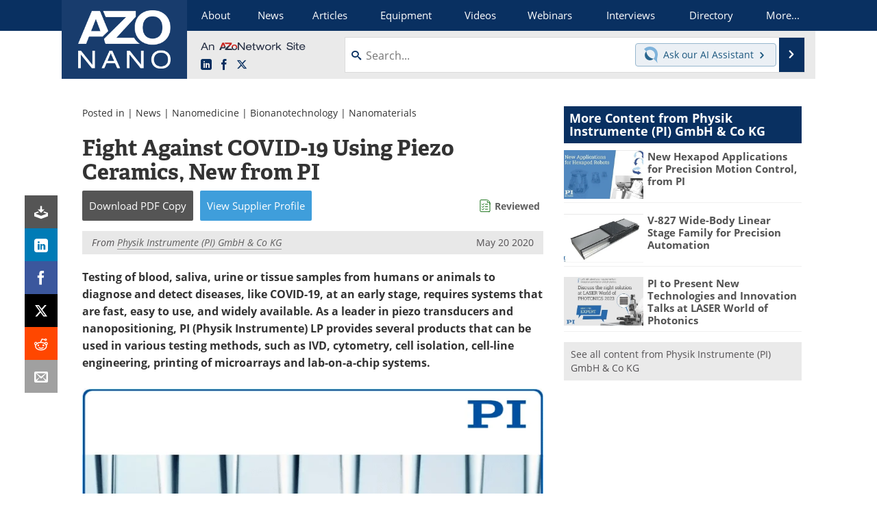

--- FILE ---
content_type: text/html; charset=utf-8
request_url: https://www.azonano.com/news.aspx?newsID=37304
body_size: 19138
content:


<!DOCTYPE html>
<html lang="en" itemscope itemtype="http://schema.org/NewsArticle">
<head>
<link rel="preconnect" href="https://use.typekit.net" />
<link rel="preconnect" href="https://p.typekit.net" />
<link rel="preconnect" href="https://www.googletagmanager.com" /><meta charset="utf-8" /><meta http-equiv="X-UA-Compatible" content="IE=edge" /><meta name="viewport" content="width=device-width, initial-scale=1, minimum-scale=1" /><title>
	Fight Against COVID-19 Using Piezo Ceramics, New from PI
</title>
<link itemprop="mainEntityOfPage" href="https://www.azonano.com/news.aspx?newsID=37304" />
<meta itemprop="description" content="Testing of blood, saliva, urine or tissue samples from humans or animals to diagnose and detect diseases, like COVID-19, at an early stage, requires systems that are fast, easy to use, and widely available." />
<meta itemprop="datePublished" content="2020-05-20T08:39:00-04:00" />
<meta itemprop="dateModified" content="2020-05-20T10:42:00-04:00" />
<meta name="twitter:card" content="summary_large_image" />
<meta name="twitter:site" content="@AZoNano" />
<meta name="twitter:title" content="Fight Against COVID-19 Using Piezo Ceramics, New from PI" />
<meta name="twitter:description" content="Testing of blood, saliva, urine or tissue samples from humans or animals to diagnose and detect diseases, like COVID-19, at an early stage, requires systems that are fast, easy to use, and widely available." />
<meta name="twitter:image:src" content="https://www.azonano.com/images/news/ImageForNews_37304_15899779508619757.png" />
<meta property="og:title" content="Fight Against COVID-19 Using Piezo Ceramics, New from PI" />
<meta property="og:type" content="article" />
<meta property="og:image" content="https://www.azonano.com/images/news/ImageForNews_37304_15899779508619757.png" />
<meta property="og:url" content="https://www.azonano.com/news.aspx?newsID=37304" />
<meta property="og:description" content="Testing of blood, saliva, urine or tissue samples from humans or animals to diagnose and detect diseases, like COVID-19, at an early stage, requires systems that are fast, easy to use, and widely available." />
<meta property="og:site_name" content="AZoNano" />
<meta property="article:published_time" content="2020-05-20T08:39:00-04:00" />
<meta property="article:modified_time" content="2020-05-20T10:42:00-04:00" />
<meta property="article:section" content="Nanotechnology News" />
<meta property="fb:app_id" content="191285697581963" />
<meta name="referrer" content="unsafe-url" /><meta name="robots" content="noindex" />
<link rel="canonical" href="https://www.azonano.com/news.aspx?newsID=37304" /><link rel="stylesheet" href="https://use.typekit.net/vjt7ayk.css" media="print" onload="this.media='all'; this.onload=null;">

    <script type="text/javascript">
        window.g_cmpKind = 2;
        window.g_isIabTcfInUse = false;
        window.g_isIabGppInUse = false;
        window.bStrictCookies = undefined;
        window.g_cookiePolicyStatus = undefined;
        window.g_havePublishable = true;
        window.g_enableAnalytics = true;
        window.bRecordClientView = true;
        window.g_fetchPromotedItem = true;
        window.g_contentEmbedPromotedItemEligible = true;
        window.g_analyticsContentType = 'i-News Item';
        window.g_pageLoadStartOn = new Date();
        window._azoStartScripts = [];
        window.$ = function (fn) {
            if (typeof fn === 'function') { _azoStartScripts.push(fn); }
        };

    </script>

    <link rel="icon" href="/favicon-16x16.png" type="image/png" sizes="16x16" /><link rel="icon" href="/favicon-32x32.png" type="image/png" sizes="32x32" /><link rel="icon" href="/favicon-96x96.png" type="image/png" sizes="96x96" /><link rel="start" title="A to Z Nanotechnology" href="/" /><link type="application/rss+xml" rel="alternate" title="A to Z Nanotechnology (RSS)" href="https://www.azonano.com/syndication.axd?format=rss" /><link type="application/atom+xml" rel="alternate" title="A to Z Nanotechnology (ATOM)" href="https://www.azonano.com/syndication.axd?format=atom" /><meta http-equiv="content-type" content="text/html; charset=utf-8" />
<script>
  window.googleAnalyticsConfig = {
    'gaCode': 'G-Z9YF266Q2L',
    'cookieDomain': 'azonano.com'
  };
</script>
<meta name="msvalidate.01" content="F19F0E4C53AF972CB554F2D6E02D6A95" />

<link type="text/css" rel="stylesheet" href="https://www.azonano.com/bundles/css/desktop/base?v=k4TmUdQqixJdLTIkfwLsvQFP33Ap1HpZY9ec03OpIcQ1" />


    <script type="text/javascript">
        //<![CDATA[
        var sSiteRoot = '/';
        var isMobileWebsite = false;
        var isMobileProSupplier = false;
        
        //]]>
    </script>

    
    <script type="text/javascript">

        window.dataLayer = window.dataLayer || [];
        function gtag() { dataLayer.push(arguments); }

        
        
            gtag('consent', 'default', {
                'ad_storage': 'denied',
                'analytics_storage': 'denied',
                'functionality_storage': 'denied',
                'personalization_storage': 'denied',
                'security_storage': 'granted',
                'ad_user_data': 'denied',
                'ad_personalization': 'denied'
            });
        

        function initAnalytics() {
            var config = window.googleAnalyticsConfig;
            if (config) {

                var gtagConfig = {
                    'anonymize_ip': true,
                    'cookie_domain': config.cookieDomain
                };

                if (window.g_analyticsContentType) {
                    gtagConfig['content_group'] = window.g_analyticsContentType;
                }

                

                var a = document.createElement('script');
                a.type = 'text/javascript';
                a.async = true;
                a.src = 'https://www.googletagmanager.com/gtag/js?id=' + config.gaCode;
                var s = document.getElementsByTagName('script')[0];
                s.parentNode.insertBefore(a, s);

                window.dataLayer = window.dataLayer || [];
                window.gtag = function () { dataLayer.push(arguments); };

                window.gtag('js', new Date());
                window.gtag('config', config.gaCode, gtagConfig);
            }
        };

        
            function initPlausible() {

                
                if (!window.googleAnalyticsConfig) {
                    return;
                }

                var plausibleDomain = 'azonano.com';

                window.plausible = window.plausible || function () {(window.plausible.q = window.plausible.q || []).push(arguments)};

                var a = document.createElement('script');
                a.type = 'text/javascript';
                a.defer = true;
                a.setAttribute('data-domain', plausibleDomain);
                
                a.src = 'https://plausible.io/js/script.manual.js';
                var s = document.getElementsByTagName('script')[0];
                s.parentNode.insertBefore(a, s);

                $(function () {
                    Azom.recordPlausiblePageview();
                });
            }
        

    </script>

    

<style type="text/css">
</style>

<script type="text/javascript">
    //<![CDATA[

	var PdfReq = {
		itemType: 'news',
		itemName: 'Fight Against COVID-19 Using Piezo Ceramics, New from PI',
        languageCode: '',
		formTitle: 'Fight Against COVID-19 Using Piezo Ceramics, New from PI Printable Document (PDF)',
		itemId: 37304
	};

	$(function() {
	    Azom.initPdfReqPage();
	});

    //]]>
</script>

<script type="text/javascript">
    //<![CDATA[

    var DocReq = {
        itemType: 'news',
        reqType: 'None',
        itemName: 'Fight Against COVID-19 Using Piezo Ceramics, New from PI',
        formTitle: 'Fight Against COVID-19 Using Piezo Ceramics, New from PI',
        itemId: 37304
    };

    $(function () {
        Azom.initDocReqPage();
    });

    //]]>
</script>




    <!-- Add To Home -->
    
    <meta name="apple-mobile-web-app-capable" content="no" /><meta name="apple-mobile-web-app-status-bar-style" content="black" /><meta name="apple-mobile-web-app-title" content="Nanotechnology" />
<script type="application/ld+json">
{
  "@context": "http://schema.org",
  "@type": "Organization",
  "name": "AZoNano",
  "url": "https://www.azonano.com/",
  "logo": "https://www.azonano.com/themes/Standard/images/full_site_logo.png",
  "sameAs": [
     "https://www.facebook.com/AZoNetwork",
     "https://twitter.com/AZoNano"
  ]
}
</script>

<script type="application/ld+json">
{
  "@context": "http://schema.org",
  "@type": "WebSite",
  "name": "AZoNano",
  "url": "https://www.azonano.com/",
  "potentialAction": {
     "@type": "SearchAction",
     "target": "https://www.azonano.com/search.aspx?q={search_term_string}",
     "query-input": "required name=search_term_string"
  }
}
</script>
<meta name="description" content="Testing of blood, saliva, urine or tissue samples from humans or animals to diagnose and detect diseases, like COVID-19, at an early stage, requires systems that are fast, easy to use, and widely available." /></head>
<body class="site-body promo-item-pending azthena-chat-bubble-off">

    <script type="text/javascript">

        
        var googletag = googletag || {};
        googletag.cmd = googletag.cmd || [];

        window.g_areSiteAdsInitialized = false;
        window.g_displayAdsToRender = [];

        function pushDisplayAd(fn) {
            if (window.g_areSiteAdsInitialized) {
                googletag.cmd.push(fn);
            } else {
                window.g_displayAdsToRender.push(fn);
            }
        }

    </script>

    

    <script type="text/javascript">

        window.g_azoReadCookie = function (name) {
            var nameEQ = name + "=";
            var ca = document.cookie.split(';');
            for (var i = 0; i < ca.length; i++) {
                var c = ca[i];
                while (c.charAt(0) == ' ') c = c.substring(1, c.length);
                if (c.indexOf(nameEQ) == 0) return c.substring(nameEQ.length, c.length);
            }
            return null;
        };

        
            function updateGoogleConsentModeUserPreferences() {

                var cp = typeof BlogEngine === 'object' ? BlogEngine.getVisitorCookieAndPrivacyPreferences() : null;

                var performance = (cp ? cp.performance : window.g_isPerformanceEnabled) ? true : false;
                var functional = (cp ? cp.functional : window.g_isFunctionalEnabled) ? true : false;
                var targeting = (cp ? cp.targeting : window.g_isTargetingEnabled) ? true : false;

                

                gtag('consent', 'update', {
                    'ad_storage': targeting ? 'granted' : 'denied',
                    'analytics_storage': performance ? 'granted' : 'denied',
                    'functionality_storage': functional ? 'granted' : 'denied',
                    'personalization_storage': targeting ? 'granted' : 'denied',
                    'security_storage': 'granted',
                    'ad_user_data': targeting ? 'granted' : 'denied',
                    'ad_personalization': targeting ? 'granted' : 'denied'
                });
            }
        

        function canRunPerformanceAnalytics() {
            
            if ((window.g_enableAnalytics && !g_azoReadCookie('isstffvstr')) || g_azoReadCookie('analytics-on')) {
                return true;
            } else {
                return false;
            }
        }

        if (canRunPerformanceAnalytics() && typeof initPlausible === 'function') {
            initPlausible();
        }

        
        window.g_hasActionsOnConsentsAvailableRun = false;

        function actionsOnConsentsAvailable() {

            if (window.g_hasActionsOnConsentsAvailableRun) {
                return;
            }

            window.g_hasActionsOnConsentsAvailableRun = true;

            var cp = '';

            if (window.g_cmpKind === 2) { 

                cp =
                    (OnetrustActiveGroups.includes('C0002') ? '1' : '0') +  
                    (OnetrustActiveGroups.includes('C0003') ? '1' : '0') +  
                    (OnetrustActiveGroups.includes('C0004') ? '1' : '0');   

            } else {
                cp = g_azoReadCookie('cookiepolicy');
            }

            if (cp && cp.length !== 3) {
                cp = null;
            }

            
            var isCookieBarShown = cp ? false : !!g_azoReadCookie('cookiebarshown');

            var currentCookieNoticeBarStatus = 0;

            function configureCookieNoticeBar() {

                
                if (window.g_cmpKind !== 1) {
                    return;
                }

                
                if (cp) {
                    return;
                }

                var showFullBar = typeof bStrictCookies === 'boolean' && bStrictCookies;
                var newCookieNoticeBarStatus = showFullBar ? 2 : 1;

                

                if (currentCookieNoticeBarStatus === newCookieNoticeBarStatus) {
                    
                    return;
                }

                
                try {
                    var root = document.getElementsByTagName('html')[0];
                    
                    if (root && root.classList) {

                        root.classList.toggle('show-cookie-bar', true);
                        root.classList.toggle('show-cookie-bar-standard', !showFullBar);
                        root.classList.toggle('show-cookie-bar-full', showFullBar);

                        currentCookieNoticeBarStatus = newCookieNoticeBarStatus;
                    }
                } catch (e) {
                    
                }
            }

            var areCookieCategoriesSet = false;

            function evaluateCookiePolicyStatus() {

                if (areCookieCategoriesSet) {
                    return;
                }

                var canSetCookieCategories = false;

                if (window.g_cmpKind !== 1) { 
                    canSetCookieCategories = true;
                } else {

                    
                    canSetCookieCategories =
                        g_cookiePolicyStatus === 1 ||
                        g_cookiePolicyStatus === 2 ||
                        (g_cookiePolicyStatus === 3 && typeof bStrictCookies === 'boolean');

                }

                if (canSetCookieCategories) {

                    if (window.g_cmpKind !== 1) { 
                        window.g_isTargetingEnabled = cp[2] === '1';
                        window.g_isPerformanceEnabled = cp[0] === '1';
                        window.g_isFunctionalEnabled = cp[1] === '1';
                    } else {

                        
                        window.g_isTargetingEnabled =
                            (cp && cp[2] === '1') ||
                            (!bStrictCookies && !cp && isCookieBarShown);

                        window.g_isPerformanceEnabled =
                            (cp && cp[0] === '1') ||
                            (!bStrictCookies && !cp && isCookieBarShown);

                        window.g_isFunctionalEnabled =
                            (cp && cp[1] === '1') ||
                            (!bStrictCookies && !cp && isCookieBarShown);

                    }

                    areCookieCategoriesSet = true;

                    

                    
                        updateGoogleConsentModeUserPreferences();
                    

                    

                    
                    if (canRunPerformanceAnalytics()) {
                        initAnalytics();
                    }

                    
                    if (typeof initSiteAds === 'function') {
                        initSiteAds();
                    }

                    $(function() {

                        
                        BlogEngine.loadPerformanceScripts();

                        
                        if (bRecordClientView && typeof contentViewData !== 'undefined') {
                            
                            Azom.recordClientView();
                        } else {
                            
                        }

                        
                        Azom.checkInboundDetails();
                    });
                }
            }

            function evaluateGeoLocation(location) {

                

                var country = '';
                var region = '';

                if (window.g_cmpKind === 2) {
                    var otLocationData = OneTrust.getGeolocationData();
                    country = !otLocationData ? '' : (otLocationData.country || '').toString().toUpperCase();
                    region = !otLocationData ? '' : (otLocationData.state || '').toString().toUpperCase();
                } else if (location) {
                    country = (location.country || '').toString().toUpperCase();
                    region = (location.region || '').toString().toUpperCase();
                } else {
                    country = (g_azoReadCookie('azocountry') || '').toString();
                }


                if (typeof country === 'string' && country.length === 2) {

                    window.g_countryCode = country.toUpperCase();
                    window.g_regionCode = region.toUpperCase();

                    
                    

                    window.bStrictCookies = window.g_countryCode === 'DE';

                    

                    if (window.g_cmpKind === 1) { 

                        $(function () {
                            Azom.createCookie("azocountry", country, 0);
                            BlogEngine.initCookieNoticeBar();
                        });

                    }

                }

                
                configureCookieNoticeBar();

                
                evaluateCookiePolicyStatus();

            }

            function onGetCountryProblem() {
                

                
                window.bStrictCookies = true;

                evaluateCookiePolicyStatus();
            }

            function lookupCountryIfNeeded() {

                if (window.g_cmpKind !== 1) { 
                    return;
                }

                if (window.g_countryCode) {
                    
                }
                if (!window.g_countryCode) {
                    
                    if (typeof fetch === 'undefined') {
                        
                        onGetCountryProblem();
                    } else {
                        fetch('/cdn-cgi/trace')
                            .then(function (resp) { return resp.text(); })
                            .then(function (data) {
                                var foundCountry = false;
                                if (!data || typeof data !== 'string') {
                                    
                                } else {
                                    var match = data.match(/\bloc=([a-z]{2})/i);
                                    if (!match || !match.length || match.length < 2) {
                                        
                                    } else {
                                        foundCountry = true;
                                        evaluateGeoLocation({ country: match[1], region: null });
                                        
                                    }
                                }

                                if (!foundCountry) {
                                    onGetCountryProblem();
                                }
                            })
                            .catch(function (error) {
                                
                                onGetCountryProblem();
                            });
                    }
                }
            }

            /////////////////

            

            if (window.g_cmpKind === 1) {

                if (cp) {
                    window.g_cookiePolicyStatus = 1;
                } else if (!isCookieBarShown) {
                    window.g_cookiePolicyStatus = 2;
                } else {
                    window.g_cookiePolicyStatus = 3;
                }

                
            }

            evaluateGeoLocation(null);

            lookupCountryIfNeeded();

        } 

    </script>

    

        <script>
            
        </script>

        <script>
            
        </script>

        
        <script src="https://cdn-ukwest.onetrust.com/scripttemplates/otSDKStub.js" async type="text/javascript" charset="UTF-8" data-domain-script="f2847041-989f-49f0-8060-7d9e0afb5e87" ></script>
        <script type="text/javascript">
            window.g_isOneTrustAvailable = false;
            window.g_areInitialOneTrustConsentsAvailable = false;
            window.g_oneTrustRequireBannerInteraction = false;
            function OptanonWrapper() {
                if (!window.g_isOneTrustAvailable) {
                    window.g_isOneTrustAvailable = true;

                    if (typeof window.__tcfapi === 'function') {
                        window.g_isIabTcfInUse = true;
                        
                    }

                    if (typeof window.__gpp === 'function') {
                        window.g_isIabGppInUse = true;
                    }

                    
                }
                

                if (window.g_areInitialOneTrustConsentsAvailable) {
                    $(function () {
                        BlogEngine.onOneTrustConsentsUpdated();
                    });
                } else {

                    $(function () {
                        var isBoxClosed = !!Azom.readCookie('OptanonAlertBoxClosed');
                        if (!window.g_areInitialOneTrustConsentsAvailable) {

                            
                            var isBannerOverlayVisible = $('.ot-fade-in').is(':visible');
                            var areConsentsAvailableForProcessing = !isBannerOverlayVisible || isBoxClosed;
                            if (!areConsentsAvailableForProcessing) {
                                window.g_oneTrustRequireBannerInteraction = true;
                            } else {
                                window.g_areInitialOneTrustConsentsAvailable = true;
                                
                                window.setTimeout(actionsOnConsentsAvailable, 1);
                            }
                        }
                    });

                }
            }
        </script>
        

    

    

    

    

    

    <div id="body-wrap">

        <div class="container main-content-right">
            <form method="post" action="/news.aspx?newsID=37304" id="aspnetForm">
<div class="aspNetHidden">
<input type="hidden" name="__VIEWSTATE" id="__VIEWSTATE" value="+xb6N7mvBdGDi/yIcwR0HGTBqelsQhwK6wV5ati8LTcjGyLnnAgVCwo5hI55tKB1kcYYRIc3/kWUnitdLxOMtbBXhHz8n479ZjEzW+OKltXBep1umK+qH5cPWU4fU5gD2SarGJ7rXwrt6tkMt5y6RtsNYJvCW7d2bZMAF4XoZcExh/BVlj+QDtA+2pRd+3X6jcuV66tjx+URZf5BNqQgcgsvxegSZXXjTkkm53aDeJtSctnC5vxGmK3DF9ei8dl560Dv9raawgSM9QtL8S3ooxpoykriUywmUnCtkH56hHCuHUf1Z4Ecnm5b621OPadgbLRKQecri2RVNaeTu5wlHqZy/MWttfh3ArpXGNTReWf1UM5UWbKD/e/UKMQ5jZN9BR/vuYtHlZyr8nOmaeY21/plHVu/7qi1dJEsGAnbEn6ZYudMnUejtvAQgAWaVY7Sr4+4lf+DBNsJoSIgrgeHXbKewKLTWTKD87j4WmqiVB9mI/yTZ+B1x+FOo8Llnw/Mqmp7qw==" />
</div>

<div class="aspNetHidden">

	<input type="hidden" name="__VIEWSTATEGENERATOR" id="__VIEWSTATEGENERATOR" value="CA8C29DA" />
	<input type="hidden" name="__EVENTVALIDATION" id="__EVENTVALIDATION" value="fH8TUlWDt35wJvu+d1o3clE4rgc07jZYiwV+C/geFwX+5Ffz6ZgTmQ3CAvXZHs+dHcjOORriuwcSMTRXlK8w3+M2Q5bUpYUtXhOfW5CgnFlp7oKou6sAcS9MZKNYbHi+nSgmpxk/DMPQOXNr5pikj+nVHVBNQ9WJPuryZKP3qauR9x2v8hXMOLa9dmevdKScTl019Q==" />
</div>

                <div class='overlay-content-wrapper'>
                    <div id='social-login-overlay-simple-container'></div>
                    <div id='social-login-overlay-full-container' class='mfp-with-anim'></div>
                </div>

                <header>
                    <a class="skip-link sr-only sr-only-focusable" href="#main">Skip to content</a>
                    <nav class="main-menu container menu-container">

                        <div class="logo col-sm-2 col-xs-12">
                            <a href="/">
                                <img class="img-responsive center-block" src="https://www.azonano.com/themes/Standard/images/azonano_logo_v3.png" alt="AZoNano" /></a>
                        </div>

                        <div class="nav-right col-sm-10 col-xs-12">
                            <ul class="menu">
                                <li><a href="/aboutus.aspx"><span>About</span></a></li>
                                <li><a href="/nanotechnology-news-index.aspx"><span>News</span></a></li>
                                <li><a href="/articles.aspx"><span>Articles</span></a></li>
                                <li><a href="/nanotechnology-equipment-index.aspx"><span>Equipment</span></a></li>
                                <li><a href="/nanotechnology-videos-index.aspx"><span>Videos</span></a></li>
                                <li><a href="/webinars-index.aspx"><span>Webinars</span></a></li>
                                <li><a href="/interviews.aspx"><span>Interviews</span></a></li>
                                <li><a href="/nanosuppliers.aspx"><span>Directory</span></a></li>
                                <li class="hidden-xs"><a class="moremenu">More...</a></li>

                                <li class="hidden-sm hidden-md hidden-lg"><a href="/nanotechnology-journals-index.aspx"><span>Journals</span></a></li>
                                
                                <li class="hidden-sm hidden-md hidden-lg"><a href="/events/events.aspx"><span>Events</span></a></li>
                                <li class="hidden-sm hidden-md hidden-lg"><a href="/book-reviews-index.aspx"><span>Books</span></a></li>
                                <li class="hidden-sm hidden-md hidden-lg"><a href="/ebooks"><span>eBooks</span></a></li>
                                <li class="hidden-sm hidden-md hidden-lg"><a href="/advertise"><span>Advertise</span></a></li>
                                <li class="hidden-sm hidden-md hidden-lg"><a href="/contact.aspx"><span>Contact</span></a></li>
                                <li class="hidden-sm hidden-md hidden-lg"><a href="/newsletters/"><span>Newsletters</span></a></li>
                                <li class="hidden-sm hidden-md hidden-lg"><a href="/search.aspx"><span>Search</span></a></li>
                                <li class="hidden-sm hidden-md hidden-lg mobile-menu-profile-become-member">
                                    <a href="/azoprofile/login/" onclick="return AZoProfileUtils.showAZoProfileLoginFullOverlay(null);" class="login-signup"><span>Become a Member</span></a>
                                </li>
                            </ul>

                        <div class="sub-menu col-xs-12" aria-role="nav">
                            <ul class="mobile-main serif hidden-xs">
                                <li><a href="/nanotechnology-journals-index.aspx"><span>Journals</span></a></li>
                                
                                <li><a href="/events/events.aspx"><span>Events</span></a></li>
                                <li><a href="/book-reviews-index.aspx"><span>Books</span></a></li>
                                <li><a href="/ebooks"><span>eBooks</span></a></li>
                                <li><a href="/advertise"><span>Advertise</span></a></li>
                                <li><a href="/contact.aspx"><span>Contact</span></a></li>
                                <li><a href="/newsletters/"><span>Newsletters</span></a></li>
                                <li><a href="/search.aspx"><span>Search</span></a></li>
                                <li class="mobile-menu-profile-become-member">
                                    <a href="/azoprofile/login/" onclick="return AZoProfileUtils.showAZoProfileLoginFullOverlay(null);" class="login-signup"><span>Become a Member</span></a>
                                </li>
                            </ul>
                        </div>

                            
                            <div class="col-xs-12 user-menu">
                                <div class="row">
                                    <div class="menu-top-left hidden-xs clearfix">
                                        <a class="an-azonetwork-site" href="/suppliers.aspx?SupplierID=3231"><img src="https://www.azonano.com/images/an-azonetwork-site.svg" alt="An AZoNetwork Site" width="158" height="16" /></a>
                                        <div class="top-social-icons">
                                            <ul class="social">
                                                <li class="linkedin"><a href="https://www.linkedin.com/company/azonano.com/" aria-label="AZoNano LinkedIn page">
                                                    <span aria-hidden="true" class="icon-linkedin"></span>
                                                    <span class="sr-only">LinkedIn</span>
                                                </a></li>
                                                <li class="facebook"><a href="https://www.facebook.com/AZoNetwork" aria-label="AZoNetwork Facebook page">
                                                    <span aria-hidden="true" class="icon-facebook"></span>
                                                    <span class="sr-only">Facebook</span>
                                                </a></li>
                                                <li class="twitter"><a href="https://twitter.com/AZoNano" aria-label="AZoNano X page">
                                                    <span aria-hidden="true" class="icon-twitter-x"></span>
                                                    <span class="sr-only">X</span>
                                                </a></li>
                                            </ul>
                                        </div>
                                        
                                        
                                    </div>
                                    <div class="col-sm-7 col-xs-12 menu-top-right">
                                        <div class="search-input-group">
                                            <div class="menu-global-search">
                                                <span class="icon-search"></span>
                                                <input aria-labelledby="searchLabel" type="search" id="globalSearchField" class="form-control searchfield" placeholder="Search..." maxlength="200" onfocus="BlogEngine.searchClear('')" onblur="BlogEngine.searchClear('')" onkeypress="return BlogEngine.searchKeyPress(event,'globalSearchField', '', null)" value="" />
                                            </div>
                                            <div class="menu-top-azthena">
                                                <a class="open-azthena clearfix">
                                                    <svg xmlns="http://www.w3.org/2000/svg" viewBox="0 0 144.229 169.55" role="img" style="enable-background:new 0 0 144.2287 169.55" xml:space="preserve">
                                                        <title>Chat with our AI Assistant</title><path d="M23.48 49c-9.76 9.76-15.8 23.24-15.8 38.13 0 29.77 24.14 53.91 53.91 53.91 14.89 0 28.37-6.04 38.13-15.79-39.85-4.79-71.45-36.39-76.24-76.24V49z" style="fill:#28658e"/><path d="M141.6 101.53c3.87-14.41 7.12-50.5-18.4-76.02C89.18-8.51 34.02-8.51 0 25.52L23.48 49c9.76-9.76 23.23-15.79 38.12-15.79 29.77 0 53.91 24.14 53.91 53.91 0 14.89-6.03 28.37-15.79 38.12l20.52 20.52 23.79 23.79s-14.44-23.33-2.43-68.02z" style="fill:#7fb3db"/></svg>
                                                    <span class="ask-azthena"><span class="ask-azthena-text-line">Ask our</span> <span class="ask-azthena-text-line">AI Assistant <span aria-hidden="true" class="icon-arrow-right"></span></span></span>
                                                </a>
                                            </div>
                                            <div class="input-group-addon search-btn-wrap">
                                                <button class="search-btn" onclick="return BlogEngine.search('globalSearchField');" onkeypress="return BlogEngine.search('globalSearchField');">
                                                    <span aria-hidden="true" class="icon-arrow-right"></span>
                                                    <span id="searchLabel" class="sr-only">Search</span>
                                                </button>
                                            </div>
                                        </div>
                                    </div>

                                </div>
                            </div>

                            <a class="moremenu mobile-menu visible-xs-block">
                                <span aria-hidden="true" class="icon-list"></span>
                                <span class="sr-only">Menu</span>
                            </a>

                        </div>

                    </nav>
                </header>

                
                    <div class="clearfix">
                        
                        <div class="banner-ad hidden-xs col-sm-12">
                            <div id="widgetzone_siteVeryTopV3" class="widgetzone clearfix"></div>
                        </div>
                    </div>
                

                <main id="main" tabindex="-1" class="main-container col-xs-12 col-md-8">

                    


        


        

        



<div style="position:absolute;visibility:hidden;">
    <div id="pdfReqForm" class="azoForm-dialog azoForm-desktop-container mfp-with-anim">
        <div class="pdfReq-form-dialog-container-contents"></div>
    </div>
</div>


<div id="pdfReqFormMobileContainerOnPage" class="azoForm-mobile-container">
</div>

        

<!-- docReq start -->


<div style="position:absolute;visibility:hidden;">
    <div id="docReqForm" class="azoForm-dialog azoForm-desktop-container mfp-with-anim">
        <div class="docReq-form-dialog-container-contents"></div>
    </div>
</div>


<div id="docReqFormMobileContainerOnPage" class="azoForm-mobile-container"></div>
<!-- docReq end -->


        
            
            <div class="item-top-bar">

                

                    <div class="postedIn">

                            Posted in
                             | <a href="/nanotechnology-news-index.aspx">News</a> | <a href="/nanotechnology-news.aspx?CatID=4">Nanomedicine</a> | <a href="/nanotechnology-news.aspx?CatID=5">Bionanotechnology</a> | <a href="/nanotechnology-news.aspx?CatID=9">Nanomaterials</a>

                    </div>

                

            </div>
        


    <div id="widgetzone_NewsAboveTabs" class="widgetzone clearfix"></div>

    


    


            

<input type="hidden" id="url-to-share" value="https://www.azonano.com/news.aspx?newsID=37304"/>
<div class="share-box">
    <ul class="showEmailShare">
        
        <li class="pdf-download no-count">
            <a href="#" class="request-pdf-download" title="Download PDF copy">
                <div class="share-wrapper">
                    <div aria-hidden="true" class="icon icon-download"></div>
                </div>
            </a>
        </li>
        
        <li class="linkedin">
            <a href="https://www.linkedin.com/shareArticle?mini=true&amp;url=https%3a%2f%2fwww.azonano.com%2fnews.aspx%3fnewsID%3d37304&amp;title=Fight+Against+COVID-19+Using+Piezo+Ceramics%2c+New+from+PI" title="LinkedIn" data-win-width="520" data-win-height="570" target="_blank">
                <div class="share-wrapper">
                    <div aria-hidden="true" class="icon icon-linkedin"></div>
                    <div class="count count-linkedin"></div>
                </div>
            </a>
        </li>
        <li class="facebook">
            <a href="https://www.facebook.com/sharer/sharer.php?u=https%3a%2f%2fwww.azonano.com%2fnews.aspx%3fnewsID%3d37304" title="Facebook" data-win-width="550" data-win-height="600" target="_blank">
                <div class="share-wrapper">
                    <div aria-hidden="true" class="icon icon-facebook"></div>
                    <div class="count count-facebook"></div>
                </div>
            </a>
        </li>
        <li class="twitter no-count">
            <a href="https://x.com/share?url=https%3a%2f%2fwww.azonano.com%2fnews.aspx%3fnewsID%3d37304&amp;text=Fight+Against+COVID-19+Using+Piezo+Ceramics%2c+New+from+PI" title="X" data-win-width="550" data-win-height="300" target="_blank">
                <div class="share-wrapper">
                    <div aria-hidden="true" class="icon icon-twitter-x"></div>
                </div>
            </a>
        </li>
        <li class="reddit no-count">
            <a href="https://www.reddit.com/submit?url=https%3a%2f%2fwww.azonano.com%2fnews.aspx%3fnewsID%3d37304" title="Reddit" data-win-width="575" data-win-height="600" target="_blank">
                <div class="share-wrapper">
                    <div aria-hidden="true" class="icon icon-reddit"></div>
                </div>
            </a>
        </li>
        
        <li class="email no-count">
            <a href="#" onclick="return Azom.displayShareViaEmail();" title="Email" target="_blank">
                <div class="share-wrapper">
                    <div aria-hidden="true" class="icon icon-envelop"></div>
                </div>
            </a>
        </li>
        
    </ul>
</div>



            <div class='item-body content-item-body clearfix'>

				

                

                <h1 id="ctl00_cphBody_h1Title" itemprop="headline">Fight Against COVID-19 Using Piezo Ceramics, New from PI</h1>

                
    
    <div class="in-content-ctas-container in-content-ctas-container-top">
        <div class="in-content-ctas in-content-ctas-top cta-btns-cols-2">
            <ul>
                <li class="cta-printpdf"><a href="#" class="request-pdf-download" onclick="return false;"><span class="cta-text"><span>Download</span> <span>PDF Copy</span></span></a></li><li class="cta-supplier-profile"><a href="/suppliers.aspx?SupplierID=315"><span class="cta-text"><span>View</span> <span>Supplier</span> <span>Profile</span></span></a></li>
            </ul>
        </div>
        
            <div class="article-status-details">
                <img src="https://www.azonano.com/images/editorial-checklist.svg" alt="Editorial Checklist" width="129" height="150" />
                <a href="#" tabindex="0" class="reviewed-indicator" data-content="&lt;p&gt;&lt;img src=&quot;https://www.azonano.com/images/news/ThumbForNews_37304_15899782435999765.png&quot; alt=&quot;&quot; width=&quot;350&quot; height=&quot;215&quot; /&gt; This article has been provided by a &lt;a href=&quot;https://www.pi-usa.us/en/&quot; target=&quot;_blank&quot; rel=&quot;noopener nofollow&quot;&gt;trusted source&lt;/a&gt; and subjected to AZoNano&#39;s &lt;a href=&quot;/content-policy&quot;&gt;review protocols&lt;/a&gt;, complying with its guidelines. To guarantee the article&#39;s authority, our editing team has highlighted the following features: verified accuracy, undergone scholarly review, sourced from a reliable authority, and meticulously scrutinized for errors. Modifications may be made to the article&#39;s style and length.&lt;/p&gt;">Reviewed</a>
            </div>
        
    </div>

        
        <div class="overlay-content-wrapper">
            <div class="reviewers-notes-modal">
                <div class="reviewers-notes-body item-body">
                    <div class="reviewers-notes-content">
                    </div>
                    <div class="reviewers-notes-close-wrap">
                        <input class="reviewers-notes-close close-reviewers-notes-button" type="button" value="Close" />
                    </div>
                </div>
            </div>
        </div>
    


                <div id="ctl00_cphBody_divText" itemprop="articleBody" class="clearfix">
                    <div class="article-meta article-meta-byline" itemprop="author" itemscope itemtype="http://schema.org/Organization"><span class="article-meta-contents"><span class="article-meta-left"><span class="article-meta-author">From <a href="/suppliers.aspx?SupplierID=315" itemprop="url"><span itemprop="name">Physik Instrumente (PI) GmbH &amp; Co KG</span></a></span></span><span class="article-meta-right article-meta-right-with-date article-meta-right-one-item"><span class="article-meta-date">May 20 2020</span></span></span></div>
<p><strong>Testing of blood, saliva, urine or tissue samples from humans or animals to diagnose and detect diseases, like COVID-19, at an early stage, requires systems that are fast, easy to use, and widely available. As a leader in piezo transducers and nanopositioning, PI (Physik Instrumente) LP provides several products that can be used in various testing methods, such as IVD, cytometry, cell isolation, cell-line engineering, printing of microarrays and lab-on-a-chip systems.</strong></p>

<figure class="content-item-img"><span itemprop="image" itemscope itemtype="https://schema.org/ImageObject"><img src="https://www.azonano.com/images/news/ImageForNews_37304_15899779508619757.png" srcset="https://www.azonano.com/image-handler/ts/20200520083234/ri/950/src/images/news/ImageForNews_37304_15899779508619757.png 950w, https://www.azonano.com/image-handler/ts/20200520083234/ri/750/src/images/news/ImageForNews_37304_15899779508619757.png 750w, https://www.azonano.com/image-handler/ts/20200520083234/ri/550/src/images/news/ImageForNews_37304_15899779508619757.png 550w, https://www.azonano.com/image-handler/ts/20200520083234/ri/450/src/images/news/ImageForNews_37304_15899779508619757.png 450w" sizes="(min-width: 1200px) 673px, (min-width: 1090px) 667px, (min-width: 992px) calc(66.6vw - 60px), (min-width: 990px) 950px, (min-width: 480px) calc(100vw - 40px), calc(100vw - 30px)" width="950" height="711" /><meta itemprop="url" content="https://www.azonano.com/images/news/ImageForNews_37304_15899779508619757.png" /><meta itemprop="width" content="950" /><meta itemprop="height" content="711" /><meta itemprop="caption" content="Fight Against COVID-19 Using Piezo Ceramics, New from PI" /><span itemprop="thumbnail" itemscope itemtype="https://schema.org/ImageObject"><meta itemprop="url" content="https://www.azonano.com/image-handler/ts/20200520083234/ri/200/src/images/news/ImageForNews_37304_15899779508619757.png" /><meta itemprop="width" content="200" /><meta itemprop="height" content="150" /></span></span></figure>

<h2><strong>Piezoceramic Components &ndash; the Gold Standard&nbsp;</strong></h2>

<p>Piezo ceramics, a special form of electro-ceramics, are the gold standard when it comes to precision, speed, and force in a small package. The piezoelectric effect is based on the generation of charges through the application of force by a crystal and vice versa, therefore piezo ceramics react with an immediate displacement when applying an electric drive voltage. Piezo components have low power consumption and high durability and reliability, making them suitable to be employed in battery operated point-of-care applications as well as large lab automation devices. This effect is applied to plates and discs for shock-free moving and mixing of small amounts of fluid, valves to control very low flow rates, and ultrafast actuators or tubes for precise droplet generation.</p>

<p><a data-saferedirecturl="https://www.google.com/url?q=https://u7061146.ct.sendgrid.net/ls/click?upn%[base64]&amp;source=gmail&amp;ust=1590063810814000&amp;usg=AFQjCNGrr84l0wXZKVlfUzJffSC4hCmmww" href="https://u7061146.ct.sendgrid.net/ls/click?upn=[base64]" target="_blank" rel="sponsored noopener"><strong>Read&nbsp;</strong><em><strong>Piezo Ceramics Enable Precise Liquid Handling for in Vitro Diagnostics</strong></em><strong>&raquo;</strong></a></p>

<div class="related-stories-embed"></div><p><a data-saferedirecturl="https://www.google.com/url?q=https://u7061146.ct.sendgrid.net/ls/click?upn%[base64]&amp;source=gmail&amp;ust=1590063810814000&amp;usg=AFQjCNExn_FgZXq7N0Xddvs4LOFO3A2qPA" href="https://u7061146.ct.sendgrid.net/ls/click?upn=[base64]" target="_blank" rel="sponsored noopener"><strong>Read&nbsp;</strong><em><strong>Fight Against COVID-19: Precision Motion Control to Enable Genome Sequencing</strong></em><strong>&raquo;</strong></a></p>

<p><a data-saferedirecturl="https://www.google.com/url?q=https://u7061146.ct.sendgrid.net/ls/click?upn%[base64]&amp;source=gmail&amp;ust=1590063810814000&amp;usg=AFQjCNGABHoHwT7bKtZQ7qEMEX9Yk9STAg" href="https://u7061146.ct.sendgrid.net/ls/click?upn=[base64]" target="_blank" rel="sponsored noopener"><strong>Learn about Piezoelectric Components&raquo;</strong></a></p>

<h2><strong>Working with You</strong></h2>

<p>PI&rsquo;s in-house engineered systems and components have enabled customers around the world to increase their productivity and technological advantage for 5 decades. With a large basis of standard precision motion products and proven methodologies, PI is in the position to quickly modify existing designs or provide a fully customized OEM solution to fit the exact requirements of your application from the whole motion range from finger-tip sized nano-positioners to large scale stages with long travel ranges, through a plethora of different drives and guiding systems.</p>


                    <div id="sources" class="content-source below-content-common-a"><div class="content-src-label">Source:</div><div class="content-src-value"><p><a href="https://www.pi-usa.us/en/" target="_blank" rel="sponsored noopener">https://www.pi-usa.us/en/</a></p></div></div>
                    
                </div>

                

                
    
    <div class="in-content-ctas-container in-content-ctas-container-bottom">
        <div class="in-content-ctas in-content-ctas-bottom cta-btns-cols-2">
            <ul>
                <li class="cta-printpdf"><a href="#" class="request-pdf-download" onclick="return false;"><span class="cta-text"><span>Download</span> <span>PDF Copy</span></span></a></li><li class="cta-supplier-profile"><a href="/suppliers.aspx?SupplierID=315"><span class="cta-text"><span>View</span> <span>Supplier</span> <span>Profile</span></span></a></li>
            </ul>
        </div>
        
    </div>

        


                

                

            </div>

            


	<script type="text/javascript">
		//<![CDATA[

		$(function() {
            BlogEngine.initContentImages('.content-item-img');
		});

		//]]>
	</script>

    <div class="content-citations-wrapper"><h2><a href="#" onclick="return Azom.showContentCitations(this);">Citations <span class="icon-circle-down"></span></a></h2><div class="content-citations-section"><p>Please use one of the following formats to cite this article in your essay, paper or report:</p><ul class="citation-list"><li class="citation-item"><p class="citation-format">APA</p><p>Physik Instrumente (PI) GmbH & Co KG. (2020, May 20). Fight Against COVID-19 Using Piezo Ceramics, New from PI. AZoNano. Retrieved on January 21, 2026 from https://www.azonano.com/news.aspx?newsID=37304.</p></li><li class="citation-item"><p class="citation-format">MLA</p><p>Physik Instrumente (PI) GmbH & Co KG. &quot;Fight Against COVID-19 Using Piezo Ceramics, New from PI&quot;. <em>AZoNano</em>. 21 January 2026. &lt;https://www.azonano.com/news.aspx?newsID=37304&gt;.</p></li><li class="citation-item"><p class="citation-format">Chicago</p><p>Physik Instrumente (PI) GmbH & Co KG. &quot;Fight Against COVID-19 Using Piezo Ceramics, New from PI&quot;. AZoNano. https://www.azonano.com/news.aspx?newsID=37304. (accessed January 21, 2026).</p></li><li class="citation-item"><p class="citation-format">Harvard</p><p>Physik Instrumente (PI) GmbH & Co KG. 2020. <em>Fight Against COVID-19 Using Piezo Ceramics, New from PI</em>. AZoNano, viewed 21 January 2026, https://www.azonano.com/news.aspx?newsID=37304.</p></li></ul></div></div>

    

    <script type='text/javascript'>
    //<![CDATA[

        var commentPageData = {
            contentType: 'News',
            contentId: 37304,
            languageCode: '',
            siteName: 'AZoNano.com',
            publicLabel: 'Public Comment',
            privateLabel: 'Private Feedback to AZoNano.com',
            identityBoxTopText: 'Leave your feedback'
            
        };

        $(function() { BlogEngine.initComments(); });

    //]]>
    </script>

    <div id="commentblock">

        <h2 id='comments-header-bar' style="display:none;">Comments</h2>

        <div id="commentsBlockWrapper" style="display:none;">
            

            <div id='comments-wrap'>
                
            </div>

        </div>

        


        <div id='comment-bottom-wrap'>

            <h2>Tell Us What You Think</h2>
            <div>

                <p class='first last'>
                    Do you have a review, update or anything you would like to add to this news story?
                </p>

                <div id="comment-form-bottom-holder">
                    <div id="comment-form">

	                    <div class="commentForm">

		                    <input type="hidden" name="ctl00$cphBody$commentWidget$hiddenReplyTo" id="hiddenReplyTo" />
		                    <p id="cancelReply" style="display:none;"><a href="javascript:void(0);" onclick="BlogEngine.cancelReply();">Cancel reply to comment</a></p>

                            <div id="comment-status"></div>
                            

              <div class='azoprofile-identity-box-wrap'>
                  <div class='azoprofile-identity-box-pic'>
                      <img alt='' src='/pics/anonymous_avatar.gif' />
                  </div>
                  <div class='azoprofile-identity-box-right'>
                      <div id='azoprofile-identity-box-top'>Leave your feedback</div>
                      <div class='azoprofile-identity-box-login-wrap'>
                          <a href='#' class='azoprofile-identity-box-login-btn'>
                            <span class='azoprofile-identity-box-login-text'>Login</span>
                            <span class='azoprofile-identity-box-provider-icons'>&nbsp;</span>
                            <span class='azoprofile-identity-box-button'><span class='azoprofile-identity-box-button-arrow'>&nbsp;</span></span>
                          </a>
                      </div>
                      <div class='azoprofile-identity-box-loggedin'>
                          <div class='azoprofile-identity-box-name'></div>
                          <div class='azoprofile-identity-box-logout'><a href='#' onclick='return AZoProfileUtils.onAZoProfileBoxIdentityLogout();'>(Logout)</a></div>
                      </div>
                  </div>
              </div>
              <div style='clear:both;'></div>

	                        <div id='commentCompose'>
		                        <textarea name="ctl00$cphBody$commentWidget$tbCommentBody" rows="2" cols="20" id="tbCommentBody" aria-labelledby="azoprofile-identity-box-top">
</textarea>
	                        </div>
                            <div class='comment-bottom-actions'>
                                <fieldset class='comment-public-options'>
                                    <legend class="sr-only">Your comment type</legend>
                                    <div class='comment-public-option'>
                                        <input type="radio" name='comment_public_status' id='comment-make-public' checked='checked' />
                                        <label id='comment-make-public-label' for='comment-make-public'>Public Comment</label>
                                    </div>
                                    <div class='comment-public-option'>
                                        <input type="radio" name='comment_public_status' id='comment-make-private' />
                                        <label id='comment-make-private-label' for='comment-make-private'>Private Feedback to AZoNano.com</label>
                                    </div>
                                    
                                </fieldset>
                                <a id="post-comment" href="#" onclick="return false;" class="comment-btn">Submit</a>
                            </div>

                            <div style="clear:both;"></div>

                        </div>
                    </div>
                </div>
            </div>

        </div>


    </div>





    

    <div id="widgetzone_NewsBelowTabs" class="widgetzone clearfix"></div>

    <div id="widgetzone_NewsDetailBottom" class="widgetzone clearfix"></div>




<div style="display:none;" itemprop="publisher" itemscope itemtype="https://schema.org/Organization">
    <div itemprop="logo" itemscope itemtype="https://schema.org/ImageObject">
        <meta itemprop="url" content="https://www.azonano.com/themes/Standard/images/amp_site_logo.jpg" />
        <meta itemprop="width" content="292" />
        <meta itemprop="height" content="60" />
    </div>
    <meta itemprop="name" content="AZoNano" />
    <meta itemprop="url" content="https://www.azonano.com/" />
</div>



                    
                </main>

                
                    <div class="sidebar-container main-sidebar-container col-xs-12 col-md-4">

                        


    
    <script type="text/javascript">
        $(function () {
            BlogEngine.initFixedPosition('#ctl00_cphRightBottom_ucRelatedSupplierContentWidget_lvSupplierContent_rscSection', '#ctl00_cphRightBottom_ucRelatedSupplierContentWidget_lvSupplierContent_rscWrap', '.sidebar-container', 'main');
        });
    </script>



        <div id="ctl00_cphRightBottom_ucRelatedSupplierContentWidget_lvSupplierContent_rscWrap" class="related-supplier-content-wrap">
            <section id="ctl00_cphRightBottom_ucRelatedSupplierContentWidget_lvSupplierContent_rscSection" class="clearfix related-supplier-content">
                <h2>More Content from Physik Instrumente (PI) GmbH &amp; Co KG</h2>
                
        <article class="article-size-3 col-xs-12">
            <div class="article-thumb col-xs-3 col-md-4">
                <a href="/news.aspx?newsID=40358">
                    <img id="ctl00_cphRightBottom_ucRelatedSupplierContentWidget_lvSupplierContent_ctrl0_imgThumbnail" alt="New Hexapod Applications for Precision Motion Control, from PI" src="https://www.azonano.com/images/news/ThumbForNews_40358_16915891269761337.jpg" /></a>
            </div>
            <div class="article-title col-xs-9 col-md-8">
                <h3><a href="/news.aspx?newsID=40358">New Hexapod Applications for Precision Motion Control, from PI</a></h3>
            </div>
        </article>
    
        <article class="article-size-3 col-xs-12">
            <div class="article-thumb col-xs-3 col-md-4">
                <a href="/news.aspx?newsID=40817">
                    <img id="ctl00_cphRightBottom_ucRelatedSupplierContentWidget_lvSupplierContent_ctrl1_imgThumbnail" alt="V-827 Wide-Body Linear Stage Family for Precision Automation" src="https://www.azonano.com/images/news/ThumbForNews_40817_17115632541981569.jpg" /></a>
            </div>
            <div class="article-title col-xs-9 col-md-8">
                <h3><a href="/news.aspx?newsID=40817">V-827 Wide-Body Linear Stage Family for Precision Automation</a></h3>
            </div>
        </article>
    
        <article class="article-size-3 col-xs-12">
            <div class="article-thumb col-xs-3 col-md-4">
                <a href="/news.aspx?newsID=40290">
                    <img id="ctl00_cphRightBottom_ucRelatedSupplierContentWidget_lvSupplierContent_ctrl2_imgThumbnail" alt="PI to Present New Technologies and Innovation Talks at LASER World of Photonics" src="https://www.azonano.com/images/news/ThumbForNews_40290_16873455301371077.jpg" /></a>
            </div>
            <div class="article-title col-xs-9 col-md-8">
                <h3><a href="/news.aspx?newsID=40290">PI to Present New Technologies and Innovation Talks at LASER World of Photonics</a></h3>
            </div>
        </article>
    
                
                    <div class="footer">
                        <a id="ctl00_cphRightBottom_ucRelatedSupplierContentWidget_lvSupplierContent_hypSeeAllLink" href="/suppliers.aspx?SupplierID=315">See all content from Physik Instrumente (PI) GmbH &amp; Co KG</a>
                    </div>
                
            </section>
        </div>
    


    

                    </div>
                

                <!-- output the chat widget -->
                <input type="hidden" name="ctl00$acChat$hdnApiDomain" id="hdnApiDomain" value="https://www.azoscience.com/" />
<input type="hidden" name="ctl00$acChat$hdnWebsiteName" id="hdnWebsiteName" value="AZoNano" />
<input type="hidden" name="ctl00$acChat$hdnLoginRequiredForAzthenaChat" id="hdnLoginRequiredForAzthenaChat" value="true" />
<div class="chat-launcher-icon">
    <button type="button" aria-label="Chat with Azthena" data-tooltip="Chat with our AI Assistant" data-tooltip-position="left" >
        <img src="https://www.azonano.com/images/ai-chat-icon.svg" alt="Azthena chat logo" />
    </button>
</div>
<div class="chat-app-container" data-window-maximised="false" style="display:none;">

    <header class="chat-app-header">
        <div class="chat-logo">
            <svg class="" id="azthenaicon" xmlns="http://www.w3.org/2000/svg" viewBox="0 0 786.6 169.55" role="img" focusable="false">
                <title>Azthena logo with the word Azthena</title>
                <g>
                    <g>
                        <path d="m23.48,49c-9.76,9.76-15.8,23.24-15.8,38.13,0,29.77,24.14,53.91,53.91,53.91,14.89,0,28.37-6.04,38.13-15.79-39.85-4.79-71.45-36.39-76.24-76.24h0Z"></path>
                        <path d="m141.6,101.53c3.87-14.41,7.12-50.5-18.4-76.02-34.02-34.02-89.18-34.02-123.2,0l23.48,23.48c9.76-9.76,23.23-15.79,38.12-15.79,29.77,0,53.91,24.14,53.91,53.91,0,14.89-6.03,28.37-15.79,38.12l20.52,20.52,23.79,23.79s-14.44-23.33-2.43-68.02Z"></path>
                        <path d="m247.38,42.42l32.48,70.27h-16.97l-5.31-13.01h-27.59l-5.31,13.01h-16.97l32.48-70.27h7.19Zm-3.54,23.63l-8.75,21.34h17.49l-8.75-21.34h0Z"></path>
                        <path d="m356.84,42.94v3.75l-35.81,52.99h35.81v13.01h-58.61v-3.75l35.19-52.99h-32.9v-13.01s56.32,0,56.32,0Z"></path>
                        <path d="m436,42.94v13.01h-22.28v56.43h-14.37v-56.43h-22.28v-13.01s58.93,0,58.93,0Z"></path>
                        <path d="m474.36,42.94v28.42h32.38v-28.42h14.37v69.75h-14.37v-28.32h-32.38v28.32h-14.47V42.94h14.47Z"></path>
                        <path d="m597.87,71.25v11.76h-30.82v16.87h34.88v12.81h-49.35V42.94h49.35v12.49h-34.88v15.82h30.82Z"></path>
                        <path d="m692.34,42.94v70.27h-5.21l-41.33-42.58v42.06h-14.47V42.42h5.21l41.33,43.21v-42.68h14.47Z"></path>
                        <path d="m754.12,42.42l32.48,70.27h-16.97l-5.31-13.01h-27.59l-5.31,13.01h-16.97l32.48-70.27h7.19Zm-3.54,23.63l-8.75,21.34h17.49l-8.75-21.34h.01Z"></path>
                    </g>
                </g>
            </svg>
        </div>
        <div class="chat-container-actions">
            <button type="button" id="maximise-minimise-button" class="expand-collapse-view" role="button" aria-label="Maximise chat window">
                <!-- maximise icon -->
                <svg class="icon icon-tabler icon-tabler-arrows-maximize" fill="none" height="24" stroke="currentColor" stroke-linecap="round" 
                    stroke-linejoin="round" stroke-width="2" viewBox="0 0 24 24" width="24" xmlns="http://www.w3.org/2000/svg" role="img">
                    <title>Maximise chat window</title>
                    <path d="M0 0h24v24H0z" fill="none" stroke="none"/><polyline points="16 4 20 4 20 8"/><line x1="14" x2="20" y1="10" y2="4"/><polyline points="8 20 4 20 4 16"/><line x1="4" x2="10" y1="20" y2="14"/><polyline points="16 20 20 20 20 16"/><line x1="14" x2="20" y1="14" y2="20"/><polyline points="8 4 4 4 4 8"/><line x1="4" x2="10" y1="4" y2="10"/></svg>
            </button>
            <button type="button" id="hide-chat-window" role="button" aria-label="Hide chat window">
                <svg viewPort="0 0 24 24" version="1.1" role="img"
                    xmlns="http://www.w3.org/2000/svg" width="24" height="24">
                    <title>Hide chat window</title>
                    <line x1="4" y1="20"
                        x2="20" y2="4"
                        stroke-width="2" />
                    <line x1="4" y1="4"
                        x2="20" y2="20"
                        stroke-width="2" />
                </svg>
            </button>
        </div>
        <div class="chat-strapline">
            <p>
                Your AI Powered Scientific Assistant
            </p>
        </div>
    </header>
    <div class="chat-message-container">
        <!-- AI and user messages will go here... -->
        <!-- AI message -->
        <div class="bot-message default-message">

            <div class="bot-icon">
                <svg xmlns="http://www.w3.org/2000/svg" viewBox="0 0 144.23 169.55" focusable="false" role="img">
                    <defs></defs>
                    <g>
                        <path class="azthena-color-3" d="m23.48,49c-9.76,9.76-15.8,23.24-15.8,38.13,0,29.77,24.14,53.91,53.91,53.91,14.89,0,28.37-6.04,38.13-15.79-39.85-4.79-71.45-36.39-76.24-76.24Z"></path>
                        <path class="azthena-color-1" d="m141.6,101.53c3.87-14.41,7.12-50.5-18.4-76.02C89.18-8.51,34.02-8.51,0,25.52l23.48,23.48c9.76-9.76,23.23-15.79,38.12-15.79,29.77,0,53.91,24.14,53.91,53.91,0,14.89-6.03,28.37-15.79,38.12l20.52,20.52,23.79,23.79s-14.44-23.33-2.43-68.02Z"></path>
                    </g>
                </svg>
            </div>

            <div class="bot-message-content">
                <p>Hi, I'm Azthena, you can trust me to find commercial scientific answers from AZoNetwork.com.</p>

                
                <div class="azthena-login-message">
                    <p>To start a conversation, please log into your AZoProfile account first, or create a new account.</p>
                    <p>Registered members can chat with Azthena, request quotations, download pdf's, brochures and subscribe to our related <a id="ctl00_acChat_hypNewsletterContentLink" href="/newsletters/" target="_blank">newsletter content</a>.</p>
                    <div class="azthena-button-container">
                        <button type="button" class="azthena-button azthena-login-button" aria-label="Login">Log in</button>
                    </div>
                </div>
                
            </div>

        </div>
        <!-- AI Terms -->
        <div class="bot-message terms-details">

            <div class="bot-icon">
                <svg xmlns="http://www.w3.org/2000/svg" viewBox="0 0 144.23 169.55" focusable="false" role="img">
                    <defs></defs>
                    <g>
                        <path class="azthena-color-3" d="m23.48,49c-9.76,9.76-15.8,23.24-15.8,38.13,0,29.77,24.14,53.91,53.91,53.91,14.89,0,28.37-6.04,38.13-15.79-39.85-4.79-71.45-36.39-76.24-76.24Z"></path>
                        <path class="azthena-color-1" d="m141.6,101.53c3.87-14.41,7.12-50.5-18.4-76.02C89.18-8.51,34.02-8.51,0,25.52l23.48,23.48c9.76-9.76,23.23-15.79,38.12-15.79,29.77,0,53.91,24.14,53.91,53.91,0,14.89-6.03,28.37-15.79,38.12l20.52,20.52,23.79,23.79s-14.44-23.33-2.43-68.02Z"></path>
                    </g>
                </svg>
            </div>

            <div class="bot-message-content">

               <p>A few things you need to know before we start. <b>Please read and <u>accept</u> to continue.</b></p>
                <ul>
                    <li>
                        Use of “Azthena” is subject to the terms and conditions of use as set out by <a href="https://openai.com/policies/terms-of-use" target="_blank" rel="nofollow noopener">OpenAI</a>.
                    </li>
                    <li>
                        Content provided on any AZoNetwork sites are subject to the site <a href="/terms" target="_blank">Terms &amp; Conditions</a> and <a href="/privacy" target="_blank">Privacy Policy</a>.
                    </li>
                    <li>
                        Large Language Models can make mistakes. Consider checking important information.
                    </li>
                </ul>
                <div class="agree-azthena-container">
                    <input type="checkbox" id="agree-azthena-tips" title="Required to continue" /><label for="agree-azthena-tips" class="agree-azthena-text">I understand, and agree to receive occasional emails about Azthena such as usage tips and new feature announcements.</label>
                    <p class="azthena-agree-tips-warning">Please check the box above to proceed.</p>
                </div>
                <div class="azthena-button-container">
                    <button type="button" class="azthena-button accept-terms-button" aria-label="Accept Terms">Start Chat</button>
                </div>
            </div>

        </div>
        <!-- AI Terms accepted -->
        <div class="bot-message terms-accepted terms-pending-acceptance">

            <div class="bot-icon">
                <svg xmlns="http://www.w3.org/2000/svg" viewBox="0 0 144.23 169.55" focusable="false" role="img">
                    <defs></defs>
                    <g>
                        <path class="azthena-color-3" d="m23.48,49c-9.76,9.76-15.8,23.24-15.8,38.13,0,29.77,24.14,53.91,53.91,53.91,14.89,0,28.37-6.04,38.13-15.79-39.85-4.79-71.45-36.39-76.24-76.24Z"></path>
                        <path class="azthena-color-1" d="m141.6,101.53c3.87-14.41,7.12-50.5-18.4-76.02C89.18-8.51,34.02-8.51,0,25.52l23.48,23.48c9.76-9.76,23.23-15.79,38.12-15.79,29.77,0,53.91,24.14,53.91,53.91,0,14.89-6.03,28.37-15.79,38.12l20.52,20.52,23.79,23.79s-14.44-23.33-2.43-68.02Z"></path>
                    </g>
                </svg>
            </div>
            <div class="bot-message-content">
                <p>Great. Ask your question.</p>
            </div>
        </div>

        
    </div>
    <!-- end message list container -->
    <!-- user input -->
    <div class="chat-app-footer">
        <div class="chat-message-options">
            <button type="button" id="clear-chat-button" title="Clear Chat" aria-label="Clear Chat">
                <svg focusable="false" role="img">
                    <title>Clear Chat</title>
                    <use href="/images/trash.svg#icon" />
                </svg>Clear Chat
            </button>
            <select id="response-types" class="response-types" title="Response Types" name="response-types">
                <option value="0">Brief</option>
                <option value="1">Moderate</option>
                <option selected value="2">Detailed</option>
            </select>
        </div>
        <div class="chat-inputs">
            <textarea class="user-textarea" placeholder="Message..."></textarea>

            <button type="button" aria-label="Send Message" id="send-message-button" class="chat-action-button">
                <svg xmlns="http://www.w3.org/2000/svg" width="24" height="24" viewBox="0 0 24 24" fill="currentColor" focusable="false" role="img">
                    <path d="M17.71,11.29l-5-5a1,1,0,0,0-.33-.21,1,1,0,0,0-.76,0,1,1,0,0,0-.33.21l-5,5a1,1,0,0,0,1.42,1.42L11,9.41V17a1,1,0,0,0,2,0V9.41l3.29,3.3a1,1,0,0,0,1.42,0A1,1,0,0,0,17.71,11.29Z"></path></svg>
            </button>
            <button type="button" aria-label="Cancel response" id="stop-response-button" class="chat-action-button">
                <svg fill="none" height="20" viewBox="0 0 20 20" width="20" xmlns="http://www.w3.org/2000/svg" focusable="false" role="img">
                    <path d="M4.5 3C3.67157 3 3 3.67157 3 4.5V15.5C3 16.3284 3.67157 17 4.5 17H15.5C16.3284 17 17 16.3284 17 15.5V4.5C17 3.67157 16.3284 3 15.5 3H4.5Z"/></svg>
            </button>
        </div>
        <div class="input-terms">
            <p>
                Azthena may occasionally provide inaccurate responses.<br />
                <a href="#" class="full-terms-link">Read the full terms</a>.
            </p>
        </div>
        
    </div>
    <!-- .chat-container-screen"> -->
    
</div>
<!-- end .aichat-container -->

<div id="full-terms-dialog" class="full-terms-dialog mp-common-dialog mfp-with-anim mfp-hide">
    <div class="full-terms-dialog-content">
        <p class="modal-terms-dialog-title">Terms</p>
        <p>
            While we only use edited and approved content for Azthena
            answers, it may on occasions provide incorrect responses.
            Please confirm any data provided with the related suppliers or
            authors. We do not provide medical advice, if you search for
            medical information you must always consult a medical
            professional before acting on any information provided.
        </p>
        <p>
            Your questions, but not your email details will be shared with
            OpenAI and retained for 30 days in accordance with their
            privacy principles.
        </p>
        <p>
            Please do not ask questions that use sensitive or confidential
            information.
        </p>
        <p>Read the full <a id="modal-terms-dialog-full-terms-link" href="/terms" target="_blank">Terms &amp; Conditions</a>.</p>
    </div>
</div>

<div id="chat-response-feedback-dialog" class="chat-response-feedback-dialog mp-common-dialog mfp-with-anim mfp-hide">
    <div class="chat-response-feedback-dialog-content">
        <p class="modal-response-feedback-title">Provide Feedback</p>
        <textarea rows="5" placeholder="Please provide details here. To help protect your privacy don't include any personal information." class="modal-textarea chat-response-feedback-textarea"></textarea>
        <div class="modal-buttons">
            <button type="button" aria-label="Submit feedback" class="modal-button response-feedback-submit-button">Submit</button>
            <button type="button" aria-label="Cancel submitting feedback" class="modal-button response-feedback-cancel-button">Cancel</button>
        </div>
    </div>
</div>

            


</form>
        </div><!-- container -->

          
                        
                        <div class="banner-ad bottom-ad hidden-xs col-sm-12">
                            <div id="widgetzone_siteVeryBottomV3" class="widgetzone clearfix"></div>
                        </div>
          

         <footer class="footer col-xs-12">
            <div class="row footer-top-row">
                <div class="container footer-container">
                        <div class="col-xs-12 col-sm-5 azosites-menu-wrap">

                            <div class="azosites-menu">
                                <h3>Other Sites from AZoNetwork</h3>
                                <div class="azosites-menu-logos">
                                    <ul class="col-xs-6">
                                        <li><a href="https://www.azom.com/">AZoM</a></li><li><a href="https://www.azorobotics.com/">AZoRobotics</a></li><li><a href="https://www.azocleantech.com/">AZoCleantech</a></li><li><a href="https://www.azooptics.com/">AZoOptics</a></li><li><a href="https://www.azobuild.com/">AZoBuild</a></li><li><a href="https://www.azomining.com/">AZoMining</a></li>
                                    </ul>
                                    <ul class="col-xs-6">
                                        <li><a href="https://www.azosensors.com/">AZoSensors</a></li><li><a href="https://www.azoquantum.com/">AZoQuantum</a></li><li><a href="https://www.azoai.com/">AZoAi</a></li><li><a href="https://www.news-medical.net/">News Medical</a></li><li><a href="https://www.azolifesciences.com/">AZoLifeSciences</a></li>
                                    </ul>
                                </div>
                            </div>
                        </div>

                        <div class="col-xs-12 col-sm-7 footer-menu">
                            <h3>Useful Links</h3>
                            <nav class="row">
                                <ul class="col-xs-6 col-ms-4 col-sm-4">
                                    <li><a href="/nanotechnology-news-index.aspx">News</a></li>
                                    <li><a href="/articles.aspx">Articles</a></li>
                                    <li><a href="/nanotechnology-equipment-index.aspx">Equipment</a></li>
                                    <li><a href="/nanotechnology-videos-index.aspx">Videos</a></li>
                                    <li><a href="/webinars-index.aspx">Webinars</a></li>
                                    <li><a href="/interviews.aspx">Interviews</a></li>
                                    <li><a href="/nanosuppliers.aspx">Directory</a></li>
                                    <li><a href="/nanotechnology-journals-index.aspx">Journals</a></li>
                                </ul>
                                <ul class="col-xs-6 col-ms-4 col-sm-4">
                                    <li><a href="/book-reviews-index.aspx">Books</a></li>
                                    <li><a href="/ebooks">eBooks</a></li>
                                    
                                    <li><a href="/events/events.aspx">Events</a></li>
                                    <li><a href="/materials.aspx">Materials</a></li>
                                    <li><a href="/Applications.aspx">Applications</a></li>
                                    <li><a href="/Industries.aspx">Industries</a></li>
                                    <li><a href="/faqs.aspx">Help/FAQs</a></li>
                                    <li><a href="/sitemap.axd">Sitemap</a></li>
                                    <li><a href="/team.aspx">The Team</a></li>
                                </ul>
                                <ul class="col-xs-6 col-ms-4 col-sm-4">
                                    <li><a href="/aboutus.aspx">About</a></li>
                                    <li class="search-page"><a href="/search.aspx">Search</a></li>
                                    <li><a href="/azoprofile/" class="login-signup">Become a Member</a></li>
                                    <li><a href="/newsletters/">Newsletters</a></li>
                                    <li><a href="/contact.aspx">Contact</a></li>
                                    <li><a href="/advertise">Advertise</a></li>
                                    <li><a href="/terms">Terms &amp; Conditions</a></li>
                                    <li><a href="/privacy">Privacy &amp; Cookie Policy</a></li>
                                    <li><a href="/content-policy">Content Policy</a></li>
                                    <li><a href="/aboutus.aspx#ownership-funding">Ownership &amp; Funding Information</a></li>
                                </ul>
                            </nav>
                    </div>
               </div>
          </div>

          <div class="footer-matter col-xs-12">
               <div class="container footer-container">

                    <div class="topLink">
                        <a href="#body-wrap">back to top <span class="icon-arrow-up"></span></a>
                    </div>
                    <div class="center-block logo col-sm-3 col-xs-12">
                        <img src="https://www.azonano.com/themes/Standard/images/azonano_logo_v3.png" alt="AZoNano" />
                    </div>

                        <div class="col-sm-9 col-xs-12 footer-matter-right">

                            <ul class="social">
                                <li>
                                    <a href="https://www.linkedin.com/company/azonano.com/" aria-label="AZoNano LinkedIn page">
                                        <span aria-hidden="true" class="icon-linkedin2"></span>
                                        <span class="sr-only">LinkedIn</span>
                                    </a>
                                </li>
                                <li>
                                    <a href="https://www.facebook.com/AZoNetwork" aria-label="AZoNetwork Facebook page">
                                        <span aria-hidden="true" class="icon-facebook"></span>
                                        <span class="sr-only">Facebook</span>
                                    </a>
                                </li>
                                <li>
                                    <a href="https://twitter.com/AZoNano" aria-label="AZoNano X page">
                                        <span aria-hidden="true" class="icon-twitter-x"></span>
                                        <span class="sr-only">X</span>
                                    </a>
                                </li>
                            </ul>

                            <div class="row">
                                <div class="col-sm-12">
                                    <a class="footer-certification-icon" href="//privacy.truste.com/privacy-seal/validation?rid=80814776-9892-4bc0-a905-50180d9d0296" target="_blank"><img style="border: none" src="//privacy-policy.truste.com/privacy-seal/seal?rid=80814776-9892-4bc0-a905-50180d9d0296" alt="TRUSTe"/></a>
                                    <a class="footer-certification-icon ce-plus-badge" href="https://registry.blockmarktech.com/certificates/8be99cd0-477a-4c46-804e-d1bf520d2916/" target="_blank"><img src="https://www.azonano.com/images/cyberessentials_plus_245x90.png" width="245" height="90" alt="Cyber Essentials Plus" /></a>
                                </div>
                            </div>

                            <div class="footer-matter-right-contents">
                                <p>AZoNano.com - An AZoNetwork Site</p>
                                <p>Owned and operated by AZoNetwork, &copy; 2000-2026</p>
                            </div>
                        </div>

                        <div class="footer-update-privacy-preferences">
                            <a onclick="BlogEngine.displayCookieSettings('Footer Link');">
                                <span class="update-privacy-preferences-lock-icon"></span>
                                Update Your Privacy Preferences
                            </a>
                        </div>

                     </div>
                 </div>

            </footer>
            <!-- footer end -->


    </div>

    <script type="text/javascript" src="https://www.azonano.com/bundles/js/desktop/base?v=6epuxSC2TFwXPX9095Hl_gpJIKwXYiXoepzUwtAot6Y1"></script>


    <div class='overlay-content-wrapper'>

        <!-- rfq start -->
        

        <div style="position:absolute;visibility:hidden;">
            <div id="rfqForm" class="azoForm-dialog azoForm-desktop-container mfp-with-anim">
                <div class="rfq-form-dialog-container-contents"></div>
            </div>
        </div>
        <div id="rfqFormMobileContainerOnPage" class="azoForm-mobile-container"></div>
        <!-- rfq end -->

    </div>

    <script type="text/javascript">
        //<![CDATA[

        var RfqData =  { RfqSideTabCssClass: 'requestQuoteGeneric', Items: [  { id: 'rfq-generic', elementSelectors: ['a.requestQuoteGeneric'], itemType: 'generic', itemName: '', itemId: 0, formTitle: 'Request a Quote or Further Information' }  ] } ;
        

        
        

        $(function () {

            // scroll body to 0px on click
            $(".topLink a").click(function () {
                $("body,html").animate({
                    scrollTop: 0
                }, 800);
                return false;
            });

            if (false) {
                setupRfqFloatBox();
            }

            Azom.initRfqPage();

            
            
            
        });

        
         var contentViewData = { type: 'News', id: 37304 }; 

        //]]>
    </script>

    

    

</body>
</html>
